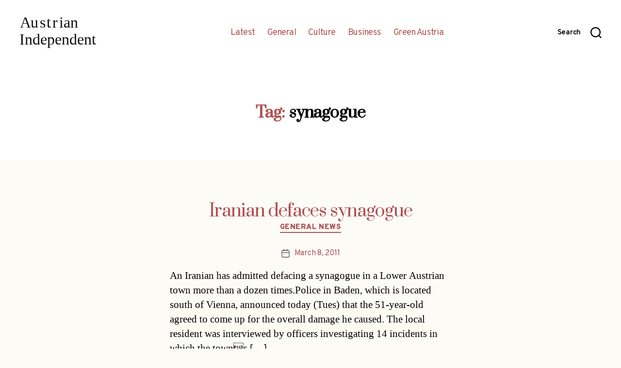

--- FILE ---
content_type: text/html; charset=UTF-8
request_url: http://austrianindependent.com/wp-admin/admin-ajax.php
body_size: 253
content:
206090.152a8162f463a449651ccbd7ee63c082